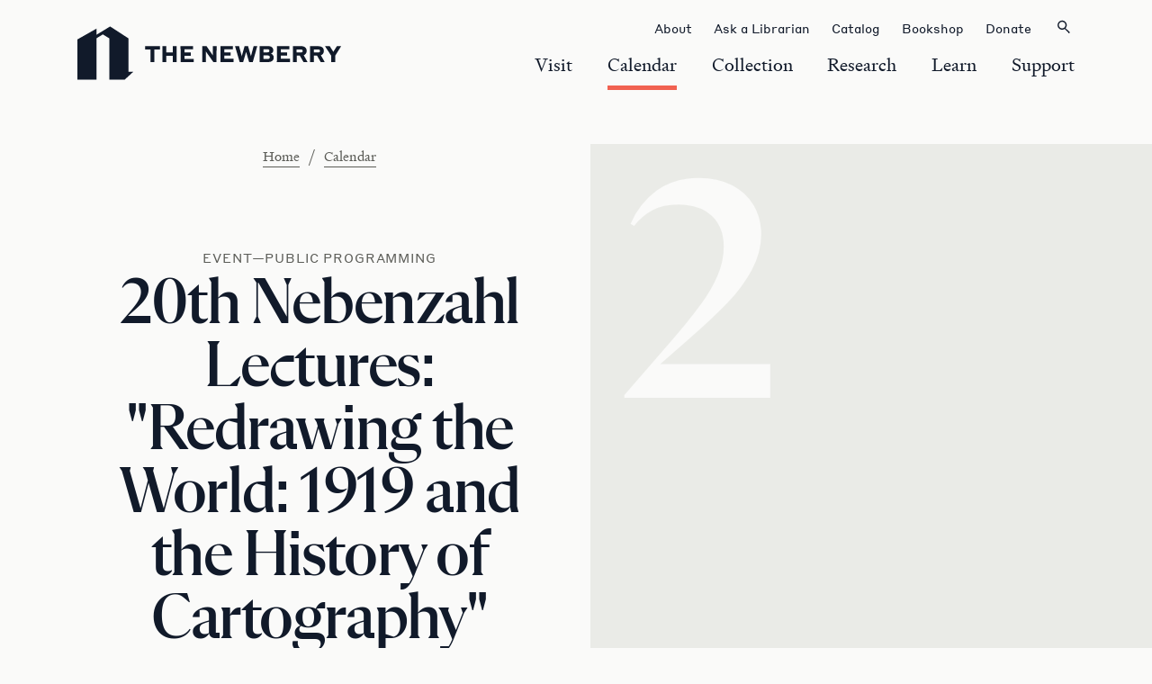

--- FILE ---
content_type: text/html; charset=UTF-8
request_url: https://www.newberry.org/calendar/20th-nebenzahl-lectures-redrawing-the-world-1919-and-the-history-of-cartography
body_size: 11515
content:


<!DOCTYPE html>
<html lang="en-US">
	<head>
<meta charset="utf-8">
<meta name="viewport" content="width=device-width, initial-scale=1">
<!-- ENV: production -->

<meta name="generator" content="Craft CMS">

<link href="https://www.newberry.org/build/styles/main.css?id=984e3de23fe020da543a20076639b37e" rel="stylesheet">

<link rel="author" href="https://www.newberry.org/humans.txt">
<link rel="icon" href="https://www.newberry.org/build/images/favicon.ico?id=d41d8cd98f00b204e9800998ecf8427e" sizes="any">
<link rel="manifest" href="/site.webmanifest">

<!-- favicon -->
<link rel="apple-touch-icon" sizes="57x57" href="/favicon/apple-icon-57x57.png">
<link rel="apple-touch-icon" sizes="60x60" href="/favicon/apple-icon-60x60.png">
<link rel="apple-touch-icon" sizes="72x72" href="/favicon/apple-icon-72x72.png">
<link rel="apple-touch-icon" sizes="76x76" href="/favicon/apple-icon-76x76.png">
<link rel="apple-touch-icon" sizes="114x114" href="/favicon/apple-icon-114x114.png">
<link rel="apple-touch-icon" sizes="120x120" href="/favicon/apple-icon-120x120.png">
<link rel="apple-touch-icon" sizes="144x144" href="/favicon/apple-icon-144x144.png">
<link rel="apple-touch-icon" sizes="152x152" href="/favicon/apple-icon-152x152.png">
<link rel="apple-touch-icon" sizes="180x180" href="/favicon/apple-icon-180x180.png">
<link rel="icon" type="image/png" sizes="192x192"  href="/favicon/android-icon-192x192.png">
<link rel="icon" type="image/png" sizes="32x32" href="/favicon/favicon-32x32.png">
<link rel="icon" type="image/png" sizes="96x96" href="/favicon/favicon-96x96.png">
<link rel="icon" type="image/png" sizes="16x16" href="/favicon/favicon-16x16.png">
<link rel="manifest" href="/favicon/manifest.json">
<meta name="msapplication-TileColor" content="#ffffff">
<meta name="msapplication-TileImage" content="/favicon/ms-icon-144x144.png">
<meta name="theme-color" content="#ffffff">


<script>
	var ajax = new XMLHttpRequest();
	ajax.open('GET', '/build/spritemap.svg', true);
	ajax.send();
	ajax.onload = function(e) {
		var div = document.createElement('div');
		div.className = 'svg-defs d-none';
		div.setAttribute('aria-hidden', 'true');
		div.innerHTML = ajax.responseText;
		document.body.insertBefore(div, document.body.childNodes[0]);
	}
</script>
<title>Newberry Library | 20th Nebenzahl Lectures: &quot;Redrawing the World:…</title>
<script>window.dataLayer = window.dataLayer || [];
function gtag(){dataLayer.push(arguments)};
gtag('js', new Date());
gtag('config', 'G-2W9031YBFM', {'send_page_view': true,'anonymize_ip': false,'link_attribution': false,'allow_display_features': false});
</script>
<script>dataLayer = [];
(function(w,d,s,l,i){w[l]=w[l]||[];w[l].push({'gtm.start':
new Date().getTime(),event:'gtm.js'});var f=d.getElementsByTagName(s)[0],
j=d.createElement(s),dl=l!='dataLayer'?'&l='+l:'';j.async=true;j.src=
'https://www.googletagmanager.com/gtm.js?id='+i+dl;f.parentNode.insertBefore(j,f);
})(window,document,'script','dataLayer','GTM-WGWKH4H');
</script>
<script>!function(f,b,e,v,n,t,s){if(f.fbq)return;n=f.fbq=function(){n.callMethod?
n.callMethod.apply(n,arguments):n.queue.push(arguments)};if(!f._fbq)f._fbq=n;
n.push=n;n.loaded=!0;n.version='2.0';n.queue=[];t=b.createElement(e);t.async=!0;
t.src=v;s=b.getElementsByTagName(e)[0];s.parentNode.insertBefore(t,s)}(window,
document,'script','https://connect.facebook.net/en_US/fbevents.js');
fbq('init', '1718021515100270');
fbq('track', 'PageView');
</script><meta name="generator" content="SEOmatic">
<meta name="referrer" content="no-referrer-when-downgrade">
<meta name="robots" content="all">
<meta content="en_US" property="og:locale">
<meta content="Newberry Library" property="og:site_name">
<meta content="website" property="og:type">
<meta content="https://www.newberry.org/calendar/20th-nebenzahl-lectures-redrawing-the-world-1919-and-the-history-of-cartography" property="og:url">
<meta content="20th Nebenzahl Lectures: &quot;Redrawing the World: 1919 and the History…" property="og:title">
<meta content="https://www.instagram.com/newberrylibrary/?hl=en" property="og:see_also">
<meta content="https://www.youtube.com/channel/UC_Xbrmk9KQz6tUyyBlvCxlg" property="og:see_also">
<meta content="https://www.linkedin.com/company/newberry-library/" property="og:see_also">
<meta content="https://www.facebook.com/NewberryLibrary" property="og:see_also">
<meta content="https://twitter.com/NewberryLibrary" property="og:see_also">
<meta name="twitter:card" content="summary_large_image">
<meta name="twitter:site" content="@NewberryLibrary">
<meta name="twitter:creator" content="@NewberryLibrary">
<meta name="twitter:title" content="20th Nebenzahl Lectures: &quot;Redrawing the World: 1919 and the History…">
<link href="https://www.newberry.org/calendar/20th-nebenzahl-lectures-redrawing-the-world-1919-and-the-history-of-cartography" rel="canonical">
<link href="https://www.newberry.org" rel="home">
<link type="text/plain" href="https://www.newberry.org/humans.txt" rel="author"></head>
	<body class=""><script async src="https://www.googletagmanager.com/gtag/js?id=G-2W9031YBFM"></script>

<noscript><iframe src="https://www.googletagmanager.com/ns.html?id=GTM-WGWKH4H"
height="0" width="0" style="display:none;visibility:hidden"></iframe></noscript>

<noscript><img height="1" width="1" style="display:none"
src="https://www.facebook.com/tr?id=1718021515100270&ev=PageView&noscript=1" /></noscript>

		<a class="skip-link button" href="#primary-content"><span>Skip to content</span></a>
		<div id="viewportMod" class="viewportMod" aria-hidden="true"></div>

		

<header class="site-navigation">
  <div class="mobile-masthead">
    <div class="container">
                <a href="/" class="site-logo site-logo--dark">
        <span>Newberry Library</span>
        <svg width="300" height="60" viewBox="0 0 300 60" fill="none" xmlns="http://www.w3.org/2000/svg" aria-hidden="true">
            <path fill-rule="evenodd" clip-rule="evenodd" d="M57.5954 51.0007H62.995L53.1461 60H35.9971V13.4341L28.6681 8.94169L21.5983 13.2613V60H0V14.6004L21.5983 2.40461V9.30166L36.861 0L57.5954 13.4629V51.0007ZM92.8873 22.2025H76.3143V25.9174H82.4194V40.1723H86.739V25.9174H92.8873V22.2025ZM99.986 33.1168H107.531V40.1723H111.851V22.2025H107.531V29.258H99.986V22.2025H95.6663V40.1723H99.986V33.1168ZM130.152 22.2601H116.17L116.213 40.1723H131.03V36.515H120.519V32.9441H127.617V29.3155H120.519V25.8022H130.152V22.2601ZM153.175 40.1723H156.689L156.732 22.2025H152.628V32.7857L145.429 22.2025H140.519V40.1723H144.709V28.1924L153.175 40.1723ZM186.624 40.1723L190.008 28.6532L193.406 40.1723H197.481L202.549 22.1737H198.46L195.422 33.5632L192.182 22.1737H188.294L185.098 33.4624L182.031 22.1737H177.509L182.765 40.1723H186.624ZM214.86 22.1449H205.242L205.227 40.0859H214.774C218.92 40.0859 221.066 38.0557 221.066 34.9455C221.096 33.9626 220.79 32.9988 220.198 32.2134C219.607 31.428 218.765 30.8679 217.812 30.6258C218.618 30.4075 219.33 29.9295 219.838 29.2658C220.345 28.6021 220.62 27.7897 220.62 26.9541C220.62 24.06 218.604 22.1449 214.86 22.1449ZM209.46 29.1572V25.615H214.154C215.436 25.615 216.257 26.2054 216.257 27.3861C216.257 28.5668 215.436 29.1572 214.154 29.1572H209.46ZM209.46 36.6446V32.6129H214.025C215.796 32.6129 216.703 33.2608 216.703 34.5999C216.703 35.939 215.796 36.6446 214.025 36.6446H209.46ZM251.851 22.1449C255.825 22.1449 258.172 23.988 258.172 27.5157V27.5733C258.237 28.6315 257.946 29.6812 257.346 30.5553C256.746 31.4294 255.871 32.0776 254.86 32.3969L259.18 40.1723H254.658L250.483 32.8577H246.955V40.1723H242.635V22.1449H251.851ZM251.779 25.9174H246.912V29.2868H251.779C252.859 29.2868 253.766 28.7396 253.766 27.6021C253.766 26.4646 252.859 25.9174 251.779 25.9174ZM274.169 32.4257L278.589 40.2011L274.068 40.1723L269.907 32.8577H266.379V40.1723H262.059V22.2313H271.231C275.206 22.2313 277.553 24.0744 277.553 27.6021C277.614 28.6696 277.313 29.7264 276.699 30.6017C276.085 31.477 275.193 32.1196 274.169 32.4257ZM271.246 25.9174H266.379V29.2868H271.246C271.489 29.3191 271.737 29.3 271.972 29.2309C272.208 29.1617 272.426 29.044 272.613 28.8853C272.8 28.7266 272.952 28.5304 273.059 28.3094C273.166 28.0883 273.225 27.8474 273.233 27.6021C273.233 26.4646 272.311 25.9174 271.246 25.9174ZM285.774 40.2011H290.31V32.9585L297.02 22.2025H292.239L288.208 28.5236L284.19 22.2025H278.82L285.774 32.8577V40.2011ZM175.062 22.2025H161.08V40.1723H175.926V36.4574H165.386V32.8865H172.484V29.258H165.386V25.7446H175.062V22.2025ZM238.647 22.2025H224.68L224.622 40.1723H239.482V36.4574H228.942V32.8865H236.141V29.258H228.942V25.7446H238.647V22.2025Z" fill="#111A2A"/>
        </svg>
    </a>


      <div class="nav-wrapper">
        <div class="container">
          <div class="nav-interior">
                        <nav class="primary-nav">
              <ul>
                                                            <li>
    <button class="nav-trigger panel-trigger" data-nav-item="visit">
      <span>Visit</span>
    </button>
  </li>

                                                                              <li>
    <button class="nav-trigger -is-current panel-trigger" data-nav-item="calendar">
      <span>Calendar</span>
    </button>
  </li>

                                                                              <li>
    <button class="nav-trigger panel-trigger" data-nav-item="collection">
      <span>Collection</span>
    </button>
  </li>

                                                                              <li>
    <button class="nav-trigger panel-trigger" data-nav-item="research">
      <span>Research</span>
    </button>
  </li>

                                                                              <li>
    <button class="nav-trigger panel-trigger" data-nav-item="learn">
      <span>Learn</span>
    </button>
  </li>

                                                                              <li>
    <button class="nav-trigger panel-trigger" data-nav-item="support">
      <span>Support</span>
    </button>
  </li>

                                                </ul>
            </nav>

                        <nav class="secondary-nav">
              <ul>
                                        <li>
    <a class="nav-trigger -small" href="https://www.newberry.org/about" >
      <span>About</span>
    </a>
  </li>

                                        <li>
    <a class="nav-trigger -small" href="https://www.newberry.org/collection/ask-a-librarian" >
      <span>Ask a Librarian</span>
    </a>
  </li>

                                        <li>
    <a class="nav-trigger -small" href="https://i-share-nby.primo.exlibrisgroup.com/discovery/search?vid=01CARLI_NBY:CARLI_NBY&amp;lang=en" target="_blank" rel="noopener">
      <span>Catalog</span>
    </a>
  </li>

                                        <li>
    <a class="nav-trigger -small" href="https://bookshop.newberry.org/?_gl=1*2cmze7*_ga*MTI1Mjk3MzMzNC4xNzMwMTM5OTQx*_ga_2W9031YBFM*MTczMTcwNzQ5Ny43LjAuMTczMTcwNzQ5Ny42MC4wLjA." target="_blank" rel="noopener">
      <span>Bookshop</span>
    </a>
  </li>

                                        <li>
    <a class="nav-trigger -small" href="https://www.newberry.org/support/make-a-gift" >
      <span>Donate</span>
    </a>
  </li>

                                
                <li>
                  <a class="nav-trigger -small" href="https://www.newberry.org/search">
                    <span>Search</span>
                  </a>
                </li>
              </ul>
            </nav>
          </div>

          <div class="nav-panels">
                                                
  <div class="nav-panel" data-nav-panel="visit">
    <div class="container">
              <button class="close-panel-trigger">
          Back
        </button>
      
              <ul class="nav-panel-items">
                                                                <li>
                <a href="https://www.newberry.org/visit">
                  Visit
                                  </a>
              </li>
                                                                            <li>
                <a href="https://www.newberry.org/collection/use-in-person/readers-card">
                  Readers Card
                                  </a>
              </li>
                                                                            <li>
                <a href="https://www.newberry.org/visit/group-and-class-visits">
                  Group &amp; Class Visits
                                  </a>
              </li>
                                                                            <li>
                <a href="https://www.newberry.org/visit/accessibility">
                  Accessibility
                                  </a>
              </li>
                                                                            <li>
                <a href="https://www.newberry.org/visit/visit-faq">
                  Visit FAQ
                                  </a>
              </li>
                              </ul>
          </div>
  </div>

                                                              
  <div class="nav-panel" data-nav-panel="calendar">
    <div class="container">
              <button class="close-panel-trigger">
          Back
        </button>
      
              <ul class="nav-panel-items">
                                                                <li>
                <a href="https://www.newberry.org/calendar">
                  Calendar
                                  </a>
              </li>
                                                                            <li>
                <a href="https://www.newberry.org/calendar/exhibitions">
                  Exhibitions
                                  </a>
              </li>
                                                                            <li>
                <a href="https://www.newberry.org/calendar/public-programs">
                  Public Programs
                                  </a>
              </li>
                              </ul>
          </div>
  </div>

                                                              
  <div class="nav-panel" data-nav-panel="collection">
    <div class="container">
              <button class="close-panel-trigger">
          Back
        </button>
      
              <ul class="nav-panel-items">
                                                                <li>
                <a href="https://www.newberry.org/collection">
                  Collection
                                  </a>
              </li>
                                                              
              <li>
                <a class="sub-nav-trigger">
                  Core Subjects
                  <span class="icon icon--expand"></span>
                </a>
                <ul class="sub-nav">
                                                                              <li>
                      <a href="https://www.newberry.org/collection/subjects/american-history-and-culture">
                        American History &amp; Culture
                                              </a>
                    </li>
                                                                              <li>
                      <a href="https://www.newberry.org/collection/subjects/american-indian-and-indigenous-studies">
                        American Indian &amp; Indigenous Studies
                                              </a>
                    </li>
                                                                              <li>
                      <a href="https://www.newberry.org/collection/subjects/chicago-and-the-midwest">
                        Chicago &amp; the Midwest
                                              </a>
                    </li>
                                                                              <li>
                      <a href="https://www.newberry.org/collection/subjects/genealogy-and-local-history">
                        Genealogy &amp; Local History
                                              </a>
                    </li>
                                                                              <li>
                      <a href="https://www.newberry.org/collection/subjects/history-of-the-book">
                        History of the Book
                                              </a>
                    </li>
                                                                              <li>
                      <a href="https://www.newberry.org/collection/subjects/maps-travel-and-exploration">
                        Maps, Travel, &amp; Exploration
                                              </a>
                    </li>
                                                                              <li>
                      <a href="https://www.newberry.org/collection/subjects/medieval-renaissance-and-early-modern-studies">
                        Medieval, Renaissance, &amp; Early Modern Studies
                                              </a>
                    </li>
                                                                              <li>
                      <a href="https://www.newberry.org/collection/subjects/modern-manuscripts-and-archives">
                        Modern Manuscripts &amp; Archives
                                              </a>
                    </li>
                                                                              <li>
                      <a href="https://www.newberry.org/collection/subjects/performing-arts">
                        Performing Arts
                                              </a>
                    </li>
                                                                              <li>
                      <a href="https://www.newberry.org/collection/subjects/postcards">
                        Postcards
                                              </a>
                    </li>
                                                                              <li>
                      <a href="https://www.newberry.org/collection/subjects/religion">
                        Religion
                                              </a>
                    </li>
                                  </ul>
              </li>
                                                                            <li>
                <a href="https://collections.newberry.org/?_gl=1*dpvl0a*_ga*MTI1Mjk3MzMzNC4xNzMwMTM5OTQx*_ga_2W9031YBFM*MTczMTcwNzQ5Ny43LjEuMTczMTcwOTAzOC42MC4wLjA." target="_blank" rel="noopener">
                  Digital Collection
                  <span class="icon icon--external"></span>                </a>
              </li>
                                                                            <li>
                <a href="https://archives.newberry.org" target="_blank" rel="noopener">
                  Modern Manuscripts &amp; Archives
                  <span class="icon icon--external"></span>                </a>
              </li>
                                                                            <li>
                <a href="https://www.newberry.org/collection/order-digital-files">
                  Order Digital Files
                                  </a>
              </li>
                                                                            <li>
                <a href="https://www.newberry.org/collection/faq">
                  Collection FAQ
                                  </a>
              </li>
                              </ul>
          </div>
  </div>

                                                              
  <div class="nav-panel" data-nav-panel="research">
    <div class="container">
              <button class="close-panel-trigger">
          Back
        </button>
      
              <ul class="nav-panel-items">
                                                                <li>
                <a href="https://www.newberry.org/research">
                  Research
                                  </a>
              </li>
                                                              
              <li>
                <a class="sub-nav-trigger">
                  Use the Library
                  <span class="icon icon--expand"></span>
                </a>
                <ul class="sub-nav">
                                                                              <li>
                      <a href="https://www.newberry.org/collection/use-in-person">
                        Use the Collection in Person
                                              </a>
                    </li>
                                                                              <li>
                      <a href="https://www.newberry.org/collection/ask-a-librarian">
                        Ask a Librarian
                                              </a>
                    </li>
                                                                              <li>
                      <a href="https://requests.newberry.org/" target="_blank" rel="noopener">
                        Login to Your Account
                        <span class="icon icon--external"></span>                      </a>
                    </li>
                                                                              <li>
                      <a href="https://www.newberry.org/collection/research-guides">
                        Research Guides
                                              </a>
                    </li>
                                                                              <li>
                      <a href="https://i-share-nby.primo.exlibrisgroup.com/discovery/search?vid=01CARLI_NBY:CARLI_NBY&amp;lang=en" target="_blank" rel="noopener">
                        Catalog
                        <span class="icon icon--external"></span>                      </a>
                    </li>
                                                                              <li>
                      <a href="https://www.newberry.org/collection/use-in-person/databases">
                        Databases
                                              </a>
                    </li>
                                  </ul>
              </li>
                                                              
              <li>
                <a class="sub-nav-trigger">
                  Research Centers
                  <span class="icon icon--expand"></span>
                </a>
                <ul class="sub-nav">
                                                                              <li>
                      <a href="https://www.newberry.org/research/research-centers/renaissance-studies">
                        Center for Renaissance Studies
                                              </a>
                    </li>
                                                                              <li>
                      <a href="https://www.newberry.org/research/research-centers/mcnickle-center">
                        D’Arcy McNickle Center for American Indian &amp; Indigenous Studies
                                              </a>
                    </li>
                                                                              <li>
                      <a href="https://www.newberry.org/research/research-centers/smith-center">
                        Hermon Dunlap Smith Center for the History of Cartography
                                              </a>
                    </li>
                                  </ul>
              </li>
                                                                            <li>
                <a href="https://www.newberry.org/research/fellowships">
                  Fellowships
                                  </a>
              </li>
                                                                            <li>
                <a href="https://www.newberry.org/research/artists-in-residence">
                  Artists in Residence
                                  </a>
              </li>
                                                                            <li>
                <a href="https://www.newberry.org/research/scholars-in-residence">
                  Scholars in Residence
                                  </a>
              </li>
                                                                            <li>
                <a href="https://www.newberry.org/research/scholarly-seminars">
                  Scholarly Seminars
                                  </a>
              </li>
                              </ul>
          </div>
  </div>

                                                              
  <div class="nav-panel" data-nav-panel="learn">
    <div class="container">
              <button class="close-panel-trigger">
          Back
        </button>
      
              <ul class="nav-panel-items">
                                                                <li>
                <a href="https://www.newberry.org/learn">
                  Learn
                                  </a>
              </li>
                                                                            <li>
                <a href="https://www.newberry.org/learn/adult-education-classes">
                  Adult Education Classes
                                  </a>
              </li>
                                                                            <li>
                <a href="https://www.newberry.org/learn/teacher-programs">
                  Teacher Programs
                                  </a>
              </li>
                                                                            <li>
                <a href="https://www.newberry.org/learn/undergraduate-learning">
                  Undergraduate Learning
                                  </a>
              </li>
                                                                            <li>
                <a href="https://www.newberry.org/calendar/the-pattis-family-foundation-chicago-book-award">
                  The Pattis Family Foundation Chicago Book Award
                                  </a>
              </li>
                              </ul>
          </div>
  </div>

                                                              
  <div class="nav-panel" data-nav-panel="support">
    <div class="container">
              <button class="close-panel-trigger">
          Back
        </button>
      
              <ul class="nav-panel-items">
                                                                <li>
                <a href="https://www.newberry.org/support">
                  Support
                                  </a>
              </li>
                                                                            <li>
                <a href="https://www.newberry.org/support/make-a-gift">
                  Make a Gift
                                  </a>
              </li>
                                                                            <li>
                <a href="https://www.newberry.org/support/giving-societies">
                  Giving Societies
                                  </a>
              </li>
                                                                            <li>
                <a href="https://www.newberry.org/support/volunteer">
                  Volunteer
                                  </a>
              </li>
                                                                            <li>
                <a href="https://www.newberry.org/support/donate-books">
                  Donate Books &amp; Materials
                                  </a>
              </li>
                                                                            <li>
                <a href="https://www.newberry.org/support/donor-digest">
                  Donor Digest
                                  </a>
              </li>
                              </ul>
          </div>
  </div>

                                    </div>
        </div>
      </div>

                <button type="button" class="button button--fries">
        <span>Toggle mobile menu</span>
    </button>

    </div>
  </div>

  <div class="desktop-masthead">
    <div class="container">
                <a href="/" class="site-logo site-logo--dark">
        <span>Newberry Library</span>
        <svg width="300" height="60" viewBox="0 0 300 60" fill="none" xmlns="http://www.w3.org/2000/svg" aria-hidden="true">
            <path fill-rule="evenodd" clip-rule="evenodd" d="M57.5954 51.0007H62.995L53.1461 60H35.9971V13.4341L28.6681 8.94169L21.5983 13.2613V60H0V14.6004L21.5983 2.40461V9.30166L36.861 0L57.5954 13.4629V51.0007ZM92.8873 22.2025H76.3143V25.9174H82.4194V40.1723H86.739V25.9174H92.8873V22.2025ZM99.986 33.1168H107.531V40.1723H111.851V22.2025H107.531V29.258H99.986V22.2025H95.6663V40.1723H99.986V33.1168ZM130.152 22.2601H116.17L116.213 40.1723H131.03V36.515H120.519V32.9441H127.617V29.3155H120.519V25.8022H130.152V22.2601ZM153.175 40.1723H156.689L156.732 22.2025H152.628V32.7857L145.429 22.2025H140.519V40.1723H144.709V28.1924L153.175 40.1723ZM186.624 40.1723L190.008 28.6532L193.406 40.1723H197.481L202.549 22.1737H198.46L195.422 33.5632L192.182 22.1737H188.294L185.098 33.4624L182.031 22.1737H177.509L182.765 40.1723H186.624ZM214.86 22.1449H205.242L205.227 40.0859H214.774C218.92 40.0859 221.066 38.0557 221.066 34.9455C221.096 33.9626 220.79 32.9988 220.198 32.2134C219.607 31.428 218.765 30.8679 217.812 30.6258C218.618 30.4075 219.33 29.9295 219.838 29.2658C220.345 28.6021 220.62 27.7897 220.62 26.9541C220.62 24.06 218.604 22.1449 214.86 22.1449ZM209.46 29.1572V25.615H214.154C215.436 25.615 216.257 26.2054 216.257 27.3861C216.257 28.5668 215.436 29.1572 214.154 29.1572H209.46ZM209.46 36.6446V32.6129H214.025C215.796 32.6129 216.703 33.2608 216.703 34.5999C216.703 35.939 215.796 36.6446 214.025 36.6446H209.46ZM251.851 22.1449C255.825 22.1449 258.172 23.988 258.172 27.5157V27.5733C258.237 28.6315 257.946 29.6812 257.346 30.5553C256.746 31.4294 255.871 32.0776 254.86 32.3969L259.18 40.1723H254.658L250.483 32.8577H246.955V40.1723H242.635V22.1449H251.851ZM251.779 25.9174H246.912V29.2868H251.779C252.859 29.2868 253.766 28.7396 253.766 27.6021C253.766 26.4646 252.859 25.9174 251.779 25.9174ZM274.169 32.4257L278.589 40.2011L274.068 40.1723L269.907 32.8577H266.379V40.1723H262.059V22.2313H271.231C275.206 22.2313 277.553 24.0744 277.553 27.6021C277.614 28.6696 277.313 29.7264 276.699 30.6017C276.085 31.477 275.193 32.1196 274.169 32.4257ZM271.246 25.9174H266.379V29.2868H271.246C271.489 29.3191 271.737 29.3 271.972 29.2309C272.208 29.1617 272.426 29.044 272.613 28.8853C272.8 28.7266 272.952 28.5304 273.059 28.3094C273.166 28.0883 273.225 27.8474 273.233 27.6021C273.233 26.4646 272.311 25.9174 271.246 25.9174ZM285.774 40.2011H290.31V32.9585L297.02 22.2025H292.239L288.208 28.5236L284.19 22.2025H278.82L285.774 32.8577V40.2011ZM175.062 22.2025H161.08V40.1723H175.926V36.4574H165.386V32.8865H172.484V29.258H165.386V25.7446H175.062V22.2025ZM238.647 22.2025H224.68L224.622 40.1723H239.482V36.4574H228.942V32.8865H236.141V29.258H228.942V25.7446H238.647V22.2025Z" fill="#111A2A"/>
        </svg>
    </a>


      <div class="nav-wrapper">
                <nav class="primary-nav">
          <ul>
                                                <li>
    <button class="nav-trigger desktop-panel-trigger" data-desktop-nav-item="visit">
      <span>Visit</span>
    </button>
  </li>

                                                              <li>
    <button class="nav-trigger -is-current desktop-panel-trigger" data-desktop-nav-item="calendar">
      <span>Calendar</span>
    </button>
  </li>

                                                              <li>
    <button class="nav-trigger desktop-panel-trigger" data-desktop-nav-item="collection">
      <span>Collection</span>
    </button>
  </li>

                                                              <li>
    <button class="nav-trigger desktop-panel-trigger" data-desktop-nav-item="research">
      <span>Research</span>
    </button>
  </li>

                                                              <li>
    <button class="nav-trigger desktop-panel-trigger" data-desktop-nav-item="learn">
      <span>Learn</span>
    </button>
  </li>

                                                              <li>
    <button class="nav-trigger desktop-panel-trigger" data-desktop-nav-item="support">
      <span>Support</span>
    </button>
  </li>

                                    </ul>
        </nav>

                <nav class="secondary-nav">
          <ul>
                                <li>
    <a class="nav-trigger -small" href="https://www.newberry.org/about" >
      <span>About</span>
    </a>
  </li>

                                <li>
    <a class="nav-trigger -small" href="https://www.newberry.org/collection/ask-a-librarian" >
      <span>Ask a Librarian</span>
    </a>
  </li>

                                <li>
    <a class="nav-trigger -small" href="https://i-share-nby.primo.exlibrisgroup.com/discovery/search?vid=01CARLI_NBY:CARLI_NBY&amp;lang=en" target="_blank" rel="noopener">
      <span>Catalog</span>
    </a>
  </li>

                                <li>
    <a class="nav-trigger -small" href="https://bookshop.newberry.org/?_gl=1*2cmze7*_ga*MTI1Mjk3MzMzNC4xNzMwMTM5OTQx*_ga_2W9031YBFM*MTczMTcwNzQ5Ny43LjAuMTczMTcwNzQ5Ny42MC4wLjA." target="_blank" rel="noopener">
      <span>Bookshop</span>
    </a>
  </li>

                                <li>
    <a class="nav-trigger -small" href="https://www.newberry.org/support/make-a-gift" >
      <span>Donate</span>
    </a>
  </li>

            
            <li>
              <button type="button" class="button button--search nav-trigger desktop-panel-trigger" data-desktop-nav-item="search">
                <span>Search</span>
                <svg class="icon icon--search" version="1.1" xmlns="http://www.w3.org/2000/svg" xmlns:xlink="http://www.w3.org/1999/xlink" x="0px" y="0px" viewBox="0 0 26 26" style="enable-background: new 0 0 26 26;" xml:space="preserve">
<style type="text/css">
	.st0{fill-rule:evenodd;clip-rule:evenodd;fill:#111A2A;}
</style>
<path class="st0" d="M15,10.7c0,2.2-1.8,4-4,4s-4-1.8-4-4s1.8-4,4-4S15,8.5,15,10.7z M14.2,15.3c-0.9,0.6-2,1-3.2,1
	c-3,0-5.5-2.5-5.5-5.5S8,5.2,11,5.2s5.5,2.5,5.5,5.5c0,1.4-0.5,2.7-1.4,3.7l5.4,5.1l-1.2,1.2L14.2,15.3z"/>
</svg>

              </button>
            </li>
          </ul>
        </nav>

        <div class="desktop-nav-panels">
          <div class="desktop-nav-panels-background">
            <div class="container">
              <div></div>
            </div>
          </div>

                                          
  <div class="desktop-nav-panel" data-desktop-nav-panel="visit">
    <div class="container">
      
              <div class="nav-panel-items">
              <ul>
                                                                <li>
                <a href="https://www.newberry.org/visit">
                  Visit
                                  </a>
              </li>
                                                                            <li>
                <a href="https://www.newberry.org/collection/use-in-person/readers-card">
                  Readers Card
                                  </a>
              </li>
                                                                            <li>
                <a href="https://www.newberry.org/visit/group-and-class-visits">
                  Group &amp; Class Visits
                                  </a>
              </li>
                                                                            <li>
                <a href="https://www.newberry.org/visit/accessibility">
                  Accessibility
                                  </a>
              </li>
                                                                            <li>
                <a href="https://www.newberry.org/visit/visit-faq">
                  Visit FAQ
                                  </a>
              </li>
                              </ul>
              </div>
          </div>
  </div>

                                                      
  <div class="desktop-nav-panel" data-desktop-nav-panel="calendar">
    <div class="container">
      
              <div class="nav-panel-items">
              <ul>
                                                                <li>
                <a href="https://www.newberry.org/calendar">
                  Calendar
                                  </a>
              </li>
                                                                            <li>
                <a href="https://www.newberry.org/calendar/exhibitions">
                  Exhibitions
                                  </a>
              </li>
                                                                            <li>
                <a href="https://www.newberry.org/calendar/public-programs">
                  Public Programs
                                  </a>
              </li>
                              </ul>
              </div>
          </div>
  </div>

                                                      
  <div class="desktop-nav-panel" data-desktop-nav-panel="collection">
    <div class="container">
      
              <div class="nav-panel-items">
              <ul>
                                                                <li>
                <a href="https://www.newberry.org/collection">
                  Collection
                                  </a>
              </li>
                                                              
              <li>
                <a class="desktop-sub-nav-trigger">
                  Core Subjects
                  <span class="icon icon--expand"></span>
                </a>
                <ul class="desktop-sub-nav">
                                                                              <li>
                      <a href="https://www.newberry.org/collection/subjects/american-history-and-culture">
                        American History &amp; Culture
                                              </a>
                    </li>
                                                                              <li>
                      <a href="https://www.newberry.org/collection/subjects/american-indian-and-indigenous-studies">
                        American Indian &amp; Indigenous Studies
                                              </a>
                    </li>
                                                                              <li>
                      <a href="https://www.newberry.org/collection/subjects/chicago-and-the-midwest">
                        Chicago &amp; the Midwest
                                              </a>
                    </li>
                                                                              <li>
                      <a href="https://www.newberry.org/collection/subjects/genealogy-and-local-history">
                        Genealogy &amp; Local History
                                              </a>
                    </li>
                                                                              <li>
                      <a href="https://www.newberry.org/collection/subjects/history-of-the-book">
                        History of the Book
                                              </a>
                    </li>
                                                                              <li>
                      <a href="https://www.newberry.org/collection/subjects/maps-travel-and-exploration">
                        Maps, Travel, &amp; Exploration
                                              </a>
                    </li>
                                                                              <li>
                      <a href="https://www.newberry.org/collection/subjects/medieval-renaissance-and-early-modern-studies">
                        Medieval, Renaissance, &amp; Early Modern Studies
                                              </a>
                    </li>
                                                                              <li>
                      <a href="https://www.newberry.org/collection/subjects/modern-manuscripts-and-archives">
                        Modern Manuscripts &amp; Archives
                                              </a>
                    </li>
                                                                              <li>
                      <a href="https://www.newberry.org/collection/subjects/performing-arts">
                        Performing Arts
                                              </a>
                    </li>
                                                                              <li>
                      <a href="https://www.newberry.org/collection/subjects/postcards">
                        Postcards
                                              </a>
                    </li>
                                                                              <li>
                      <a href="https://www.newberry.org/collection/subjects/religion">
                        Religion
                                              </a>
                    </li>
                                  </ul>
              </li>
                                                                            <li>
                <a href="https://collections.newberry.org/?_gl=1*dpvl0a*_ga*MTI1Mjk3MzMzNC4xNzMwMTM5OTQx*_ga_2W9031YBFM*MTczMTcwNzQ5Ny43LjEuMTczMTcwOTAzOC42MC4wLjA." target="_blank" rel="noopener">
                  Digital Collection
                  <span class="icon icon--external"></span>                </a>
              </li>
                                                                            <li>
                <a href="https://archives.newberry.org" target="_blank" rel="noopener">
                  Modern Manuscripts &amp; Archives
                  <span class="icon icon--external"></span>                </a>
              </li>
                                                                            <li>
                <a href="https://www.newberry.org/collection/order-digital-files">
                  Order Digital Files
                                  </a>
              </li>
                                                                            <li>
                <a href="https://www.newberry.org/collection/faq">
                  Collection FAQ
                                  </a>
              </li>
                              </ul>
              </div>
          </div>
  </div>

                                                      
  <div class="desktop-nav-panel" data-desktop-nav-panel="research">
    <div class="container">
      
              <div class="nav-panel-items">
              <ul>
                                                                <li>
                <a href="https://www.newberry.org/research">
                  Research
                                  </a>
              </li>
                                                              
              <li>
                <a class="desktop-sub-nav-trigger">
                  Use the Library
                  <span class="icon icon--expand"></span>
                </a>
                <ul class="desktop-sub-nav">
                                                                              <li>
                      <a href="https://www.newberry.org/collection/use-in-person">
                        Use the Collection in Person
                                              </a>
                    </li>
                                                                              <li>
                      <a href="https://www.newberry.org/collection/ask-a-librarian">
                        Ask a Librarian
                                              </a>
                    </li>
                                                                              <li>
                      <a href="https://requests.newberry.org/" target="_blank" rel="noopener">
                        Login to Your Account
                        <span class="icon icon--external"></span>                      </a>
                    </li>
                                                                              <li>
                      <a href="https://www.newberry.org/collection/research-guides">
                        Research Guides
                                              </a>
                    </li>
                                                                              <li>
                      <a href="https://i-share-nby.primo.exlibrisgroup.com/discovery/search?vid=01CARLI_NBY:CARLI_NBY&amp;lang=en" target="_blank" rel="noopener">
                        Catalog
                        <span class="icon icon--external"></span>                      </a>
                    </li>
                                                                              <li>
                      <a href="https://www.newberry.org/collection/use-in-person/databases">
                        Databases
                                              </a>
                    </li>
                                  </ul>
              </li>
                                                              
              <li>
                <a class="desktop-sub-nav-trigger">
                  Research Centers
                  <span class="icon icon--expand"></span>
                </a>
                <ul class="desktop-sub-nav">
                                                                              <li>
                      <a href="https://www.newberry.org/research/research-centers/renaissance-studies">
                        Center for Renaissance Studies
                                              </a>
                    </li>
                                                                              <li>
                      <a href="https://www.newberry.org/research/research-centers/mcnickle-center">
                        D’Arcy McNickle Center for American Indian &amp; Indigenous Studies
                                              </a>
                    </li>
                                                                              <li>
                      <a href="https://www.newberry.org/research/research-centers/smith-center">
                        Hermon Dunlap Smith Center for the History of Cartography
                                              </a>
                    </li>
                                  </ul>
              </li>
                                                                            <li>
                <a href="https://www.newberry.org/research/fellowships">
                  Fellowships
                                  </a>
              </li>
                                                                            <li>
                <a href="https://www.newberry.org/research/artists-in-residence">
                  Artists in Residence
                                  </a>
              </li>
                                                                            <li>
                <a href="https://www.newberry.org/research/scholars-in-residence">
                  Scholars in Residence
                                  </a>
              </li>
                                                                            <li>
                <a href="https://www.newberry.org/research/scholarly-seminars">
                  Scholarly Seminars
                                  </a>
              </li>
                              </ul>
              </div>
          </div>
  </div>

                                                      
  <div class="desktop-nav-panel" data-desktop-nav-panel="learn">
    <div class="container">
      
              <div class="nav-panel-items">
              <ul>
                                                                <li>
                <a href="https://www.newberry.org/learn">
                  Learn
                                  </a>
              </li>
                                                                            <li>
                <a href="https://www.newberry.org/learn/adult-education-classes">
                  Adult Education Classes
                                  </a>
              </li>
                                                                            <li>
                <a href="https://www.newberry.org/learn/teacher-programs">
                  Teacher Programs
                                  </a>
              </li>
                                                                            <li>
                <a href="https://www.newberry.org/learn/undergraduate-learning">
                  Undergraduate Learning
                                  </a>
              </li>
                                                                            <li>
                <a href="https://www.newberry.org/calendar/the-pattis-family-foundation-chicago-book-award">
                  The Pattis Family Foundation Chicago Book Award
                                  </a>
              </li>
                              </ul>
              </div>
          </div>
  </div>

                                                      
  <div class="desktop-nav-panel" data-desktop-nav-panel="support">
    <div class="container">
      
              <div class="nav-panel-items">
              <ul>
                                                                <li>
                <a href="https://www.newberry.org/support">
                  Support
                                  </a>
              </li>
                                                                            <li>
                <a href="https://www.newberry.org/support/make-a-gift">
                  Make a Gift
                                  </a>
              </li>
                                                                            <li>
                <a href="https://www.newberry.org/support/giving-societies">
                  Giving Societies
                                  </a>
              </li>
                                                                            <li>
                <a href="https://www.newberry.org/support/volunteer">
                  Volunteer
                                  </a>
              </li>
                                                                            <li>
                <a href="https://www.newberry.org/support/donate-books">
                  Donate Books &amp; Materials
                                  </a>
              </li>
                                                                            <li>
                <a href="https://www.newberry.org/support/donor-digest">
                  Donor Digest
                                  </a>
              </li>
                              </ul>
              </div>
          </div>
  </div>

                      
          <div class="desktop-nav-panel" data-desktop-nav-panel="search">
            <div class="container">
              <div class="nav-panel-items">
                                                  
  <form id="searchForm" onSubmit="return searchFormSubmit();" method="post" class="search-form">
    <div class="container">
            
      <div class="row">
        <div class="col">
          <div class="search-form-elements">
            <div>
              <div class="form-element" data-type="search">
                <label for="searchFormSearchTerm" class="search-label">Search</label>
                <input id="searchFormSearchTerm" type="text" name="q" aria-label="Search" placeholder="Search..." class="search-input" style="max-width:100%;" />
              </div>
              <button type="submit" value="submit" class="submit-bttn" aria-label="Search"></button>
            </div>
            
            <div class="search-form-elements__controls">
              <div class="input-bank">
                <h5>Show Results for:</h5>
                
                <div class="form-element" data-type="radio">
                  <label>
                    Website
                    <input type="radio" name="search-criteria" value="website" checked="checked" />
                    <span class="circle"></span>
                  </label>
                </div>
                            
                <div class="form-element" data-type="radio">
                  <label>
                    Library Catalog
                    <input type="radio" name="search-criteria" value="catalog" />
                    <span class="circle"></span>
                  </label>
                </div>
              </div>
                
                  <a href="https://i-share-nby.primo.exlibrisgroup.com/discovery/search?vid=01CARLI_NBY:CARLI_NBY&amp;lang=en" class="link link--secondary" target="_blank">
        <span>Go to catalog</span>
            </a>

            </div>
          </div>
        </div>
      </div>
    </div>
  </form>
  
  
              </div>
            </div>
          </div>
        </div>
      </div>
    </div>
  </div>

</header>





		<main class="primary-content" id="primary-content">
			<article class="article">
		
	    						
    										
  


			
        
    <section class="herospace herospace--article-page">
        <div class="container">
            <div class="row">
                <div class="col-12 col-lg-6">
                    <div class="center-content">
                                                              <div class="breadcrumbs">
                            <a href="/">Home</a>
                                    <span>/</span>
                                            <a href="/calendar">Calendar</a>
                                    </div>
    
                                                
                                                        <p class="tag-label">Event&#8212;Public Programming</p>
  
                                                
                        <h1>20th Nebenzahl Lectures: &quot;Redrawing the World: 1919 and the History of Cartography&quot;</h1>
                                                
                                                
                        <div class="meta-data">
                                                                                                                                    <p>Nov 07, 2019</p>
                                                                                                                                    <p>The Newberry Library, Ruggles Hall</p>
                                                                                                                                </div>
                        
                                            </div>
                </div>

                <div class="col-12 col-lg-6">
                    <div class="feature-image">
                                                <figure class="dropcap" role="presentation">
                            <span>
                                2
                            </span>
                        </figure>
                                                                    </div>
                </div>
            </div>
        </div>
    </section>

		
				<!-- event.drupalBody -->
		<div class="article__body">
			<div class="container">
								
				<section class="text-block">
					<div class="container">
						<div class="row justify-content-center">
							<div class="col-12 col-md-10 col-lg-8 col-xxl-6">
								<p>1919 was a year of heightened map production around the world. ‎Among the many maps produced immediately after the First World War were new maps drawn to preserve the peace. These maps reflect the instability and the experimentation of a world attempting to solve the problems that had led to four years of devastating war. Some cartographers worked to preserve a lasting peace with their maps, while others redrew national boundaries, seeking what some maps had taught them was rightfully theirs. While much of this cartographic work took place at the peace negotiations in Paris in 1919, its global legacy reverberates today, a century later.</p>

<p>The Newberry Library’s Hermon Dunlap Smith Center for the History of Cartography invites you to its exploration of this topic on November 7-9, 2019. The 20th Nebenzahl Lectures are being organized by Dr. Peter Nekola (Luther College). He has invited eight other scholars from around the world to discuss the ramifications of 1919 for the history of cartography in the twentieth century and the early twenty-first.</p>

<p>Please note that blocks of hotel rooms have not been reserved for out-of-town guests. A list of recommended hotels near the library may be found at: https://www.newberry.org/accommodations-and-dining.</p>

<p>Preliminary Schedule:</p>

<h2><strong>Thursday, November 7</strong></h2>

<p>7:30pm - Opening remarks</p>

<p><strong>7:45pm - Mirela Altic, University of Zagreb</strong></p>

<p><em>Drafting the State of the South Slavs: New Cartography for a New Order</em></p>

<h2><strong>Friday, November 8</strong></h2>

<p><strong>9 am- Steven Seegel, University of Northern Colorado</strong></p>

<p><em>Skins, Lines, Borders: Geographic Expertise and the Mapping of Eastern Europe in 1919</em></p>

<p><strong>10:15am - Jason Hansen, Furman University</strong></p>

<p><em>Cartographies of Victimhood: Envisioning the Nation after the Paris Peace Treaties of 1919-1920</em></p>

<p><strong>11:30am - Daniel Foliard, University of Paris, Nanterre</strong></p>

<p><em>“More than one Palestine”: Nationalist Cartographies, the Middle East and the 1919 Peace Negotiations in Paris</em></p>

<p><strong>2:30pm - Penny Sinanoglou, Wake Forest University</strong></p>

<p><em>Lines of Control, Lines of Contestation: Cartography and British Imperial Politics in the Middle East Mandates, 1919-1948</em></p>

<p><strong>3:45pm - Lindsay Frederick Braun, University of Oregon</strong></p>

<p><em>Mapping a New African Empire: Britain and Tanganyika Between the Wars</em></p>

<h2><strong>Saturday, November 9</strong></h2>

<p><strong>9 am- Peter Nekola, Luther Colleg</strong>e</p>

<p><em>Science and Reasoning in the Delegation Maps of 1919: Humans’ Last and Greatest Attempts to Naturalize Borders, Nations, and Territories</em></p>

<p><strong>10:15am- Hon Tze-ki, City University of Hong Kong</strong></p>

<p><em>From Connectivity to Geobody: The 1919 Moment and China’s Role in the World</em></p>

<p><strong>11:30am- William Rankin, Yale University</strong></p>

<p><em>Mapping, Science, and War</em></p>

<p><strong>On Thursday, November 7, registrants will also have the opportunity to enjoy a day trip to the American Geographical Society Collection at the University of Wisconsin-Milwaukee. Seats will be filled on a first-come first-served basis. There will be a fee for participation in this tour to cover the cost of transportation and lunch.</strong></p>
							</div>
						</div>
					</div>
				</section>
			</div>
		</div>
	
		


		</article>
		</main>

		

<footer class="site-footer" id="site-footer">
    <div class="container">
        <div class="row justify-content-lg-between">
            <div class="col-8 col-lg-2">
                    <a href="/" class="site-logo site-logo--light">
        <span>Newberry Library</span>
        <svg width="300" height="60" viewBox="0 0 300 60" fill="none" xmlns="http://www.w3.org/2000/svg" aria-hidden="true">
            <path fill-rule="evenodd" clip-rule="evenodd" d="M57.5954 51.0007H62.995L53.1461 60H35.9971V13.4341L28.6681 8.94169L21.5983 13.2613V60H0V14.6004L21.5983 2.40461V9.30166L36.861 0L57.5954 13.4629V51.0007ZM92.8873 22.2025H76.3143V25.9174H82.4194V40.1723H86.739V25.9174H92.8873V22.2025ZM99.986 33.1168H107.531V40.1723H111.851V22.2025H107.531V29.258H99.986V22.2025H95.6663V40.1723H99.986V33.1168ZM130.152 22.2601H116.17L116.213 40.1723H131.03V36.515H120.519V32.9441H127.617V29.3155H120.519V25.8022H130.152V22.2601ZM153.175 40.1723H156.689L156.732 22.2025H152.628V32.7857L145.429 22.2025H140.519V40.1723H144.709V28.1924L153.175 40.1723ZM186.624 40.1723L190.008 28.6532L193.406 40.1723H197.481L202.549 22.1737H198.46L195.422 33.5632L192.182 22.1737H188.294L185.098 33.4624L182.031 22.1737H177.509L182.765 40.1723H186.624ZM214.86 22.1449H205.242L205.227 40.0859H214.774C218.92 40.0859 221.066 38.0557 221.066 34.9455C221.096 33.9626 220.79 32.9988 220.198 32.2134C219.607 31.428 218.765 30.8679 217.812 30.6258C218.618 30.4075 219.33 29.9295 219.838 29.2658C220.345 28.6021 220.62 27.7897 220.62 26.9541C220.62 24.06 218.604 22.1449 214.86 22.1449ZM209.46 29.1572V25.615H214.154C215.436 25.615 216.257 26.2054 216.257 27.3861C216.257 28.5668 215.436 29.1572 214.154 29.1572H209.46ZM209.46 36.6446V32.6129H214.025C215.796 32.6129 216.703 33.2608 216.703 34.5999C216.703 35.939 215.796 36.6446 214.025 36.6446H209.46ZM251.851 22.1449C255.825 22.1449 258.172 23.988 258.172 27.5157V27.5733C258.237 28.6315 257.946 29.6812 257.346 30.5553C256.746 31.4294 255.871 32.0776 254.86 32.3969L259.18 40.1723H254.658L250.483 32.8577H246.955V40.1723H242.635V22.1449H251.851ZM251.779 25.9174H246.912V29.2868H251.779C252.859 29.2868 253.766 28.7396 253.766 27.6021C253.766 26.4646 252.859 25.9174 251.779 25.9174ZM274.169 32.4257L278.589 40.2011L274.068 40.1723L269.907 32.8577H266.379V40.1723H262.059V22.2313H271.231C275.206 22.2313 277.553 24.0744 277.553 27.6021C277.614 28.6696 277.313 29.7264 276.699 30.6017C276.085 31.477 275.193 32.1196 274.169 32.4257ZM271.246 25.9174H266.379V29.2868H271.246C271.489 29.3191 271.737 29.3 271.972 29.2309C272.208 29.1617 272.426 29.044 272.613 28.8853C272.8 28.7266 272.952 28.5304 273.059 28.3094C273.166 28.0883 273.225 27.8474 273.233 27.6021C273.233 26.4646 272.311 25.9174 271.246 25.9174ZM285.774 40.2011H290.31V32.9585L297.02 22.2025H292.239L288.208 28.5236L284.19 22.2025H278.82L285.774 32.8577V40.2011ZM175.062 22.2025H161.08V40.1723H175.926V36.4574H165.386V32.8865H172.484V29.258H165.386V25.7446H175.062V22.2025ZM238.647 22.2025H224.68L224.622 40.1723H239.482V36.4574H228.942V32.8865H236.141V29.258H228.942V25.7446H238.647V22.2025Z" fill="#111A2A"/>
        </svg>
    </a>

            </div>
            <div class="col-12 col-lg-9">
                <div class="row row--footer-links">
                                            <div class="col-12 col-md-4">
                            <div class="footer-links footer-links-column">
                                                                    <a  href="https://www.newberry.org/about">About</a>
                                                                    <a  href="https://www.newberry.org/visit/accessibility">Accessibility</a>
                                                                    <a  href="https://www.newberry.org/about/source-material">Blog</a>
                                                                    <a  href="https://www.newberry.org/careers">Careers</a>
                                                                    <a  href="https://www.newberry.org/visit">Hours &amp; Location</a>
                                                            </div>
                        </div>
                                            <div class="col-12 col-md-4">
                            <div class="footer-links footer-links-column">
                                                                    <a  href="https://www.newberry.org/land-acknowledgment">Land Acknowledgment</a>
                                                                    <a  href="https://www.newberry.org/about/magazine">The Newberry Magazine</a>
                                                                    <a  href="https://www.newberry.org/about/news-and-announcements">News &amp; Announcements</a>
                                                                    <a  href="https://www.newberry.org/about/staff-directory">Staff Directory</a>
                                                                    <a  href="https://www.newberry.org/venue-rentals">Venue Rentals</a>
                                                            </div>
                        </div>
                                    </div>
            </div>
        </div>

        <div class="row justify-content-lg-end">
            <div class="col-12 col-lg-9">
                <div class="footer--mailing-list">
                    <div class="row align-items-center">
                        <div class="col-12 col-md-4">
                            <h3>Sign Up for Our Mailing List</h3>
                        </div>
                        <div class="col-12 col-md-8">
                            <div id="mc_embed_signup">
  <form action="https://newberry.us20.list-manage.com/subscribe/post?u=1a13dcc4af86a0272353d2c37&amp;id=15d940ca38&amp;f_id=0004dfe1f0" method="post" id="mc-embedded-subscribe-form" name="mc-embedded-subscribe-form" class="validate" target="_self">
    <div id="mc_embed_signup_scroll">
      <div class="mc-field-group form-element" data-type="text" data-state="">
	      <label for="mce-EMAIL">Email Address</label>
	      <input type="email" value="" name="EMAIL" class="required email" id="mce-EMAIL" required>
	      <span id="mce-EMAIL-HELPERTEXT" class="helper_text"></span>
      </div>
	    
      <div id="mce-responses" class="clear">
		    <div class="response" id="mce-error-response" style="display:none"></div>
		    <div class="response" id="mce-success-response" style="display:none"></div>
	    </div>
      
      <!-- real people should not fill this in and expect good things - do not remove this or risk form bot signups-->
      <div style="position: absolute; left: -5000px;" aria-hidden="true"><input type="text" name="b_1a13dcc4af86a0272353d2c37_15d940ca38" tabindex="-1" value=""></div>
      <div class="clear">
        <button class="button button--secondary" name="subscribe" id="mc-embedded-subscribe">
          <span>
            Submit
            <svg class="icon" version="1.1" xmlns="http://www.w3.org/2000/svg" xmlns:xlink="http://www.w3.org/1999/xlink" x="0px" y="0px" viewBox="0 0 26 26" style="enable-background: new 0 0 26 26;" xml:space="preserve">
<style type="text/css">
	.st0{fill:#111A2A;}
</style>
<path class="st0" d="M17.1,8.5h-0.5l1.9,4.2l-15-0.4v1.4l15-0.3l-1.9,4.1h0.5l5.4-4.5L17.1,8.5z"/>
</svg>

          </span>
        </button>
      </div>
    </div>
  </form>
</div>                        </div>
                    </div>
                </div>
            </div>
        </div>

        <div class="row justify-content-lg-end footer-contact">
            <div class="col-12 col-md-4 col-lg-3">
                <h3>Follow us On Social</h3>
                <div class="footer-social">
                    <a href="http://www.facebook.com/NewberryLibrary" class="facebook" target="_blank" rel="noopener">
                        <span>Facebook</span>
                    </a>
                    <a href="http://instagram.com/newberrylibrary" class="instagram" target="_blank" rel="noopener">
                        <span>Instagram</span>
                    </a>
                    <a href="http://twitter.com/intent/follow?source=followbutton&variant=1.0&screen_name=newberrylibrary" class="twitter" target="_blank" rel="noopener">
                        <span>Twitter</span>
                    </a>
                    <a href="http://www.youtube.com/user/thenewberrylibrary?sub_confirmation=1" class="youtube" target="_blank" rel="noopener">
                        <span>YouTube</span>
                    </a>
                    <a href="https://www.linkedin.com/company/newberry-library" class="linkedin" target="_blank" rel="noopener">
                        <span>LinkedIn</span>
                    </a>
                </div>
            </div>
            <div class="col-12 col-md-4 col-lg-3">
                <h3>Visit the Library</h3>
                <p>60 West Walton Street, Chicago, Illinois 60610</p>
            </div>
            <div class="col-12 col-md-4 col-lg-3">
                <h3>Contact by Phone</h3>
                <p>
                    <a href="tel:312-943-9090">(312) 943-9090</a>
                </p>
            </div>
        </div>

        <div class="row justify-content-lg-end">
            <div class="col-12 col-lg-9">
                <div class="footer-links footer-links-row">
                                            <a  href="https://www.newberry.org/policies">Policies</a>
                                            <a  href="https://www.newberry.org/collection/ask-a-librarian">Ask a Librarian</a>
                                            <a  href="https://www.newberry.org/visit">Plan Your Visit</a>
                                    </div>
            </div>
        </div>
    </div>
</footer>

<script src="https://www.newberry.org/build/scripts/manifest.js?id=04b362320bbbeed3c7dfee6d8a7506cb"></script>
<script src="https://www.newberry.org/build/scripts/vendor.js?id=c29aa12079c020aa59aff7042fca47e2"></script>
<script src="https://www.newberry.org/build/scripts/main.js?id=1b5a6e56a5bc87d8465f5cab9fc1d209"></script>
	<script type="application/ld+json">{"@context":"http://schema.org","@graph":[{"@type":"Event","contributor":{"@id":"#creator"},"endDate":"2019-11-07T01:00:00-06:00","eventAttendanceMode":"https://schema.org/OfflineEventAttendanceMode","eventStatus":"https://schema.org/EventScheduled","funder":{"@id":"#identity"},"inLanguage":"en-us","location":{"@type":"Place","address":"20th Nebenzahl Lectures: \"Redrawing the World: 1919 and the History of Cartography\"","name":"20th Nebenzahl Lectures: \"Redrawing the World: 1919 and the History of Cartography\""},"mainEntityOfPage":"https://www.newberry.org/calendar/20th-nebenzahl-lectures-redrawing-the-world-1919-and-the-history-of-cartography","name":"20th Nebenzahl Lectures: \"Redrawing the World: 1919 and the History of Cartography\"","organizer":{"@id":"#identity"},"startDate":"2019-11-07T00:00:00-06:00","url":"https://www.newberry.org/calendar/20th-nebenzahl-lectures-redrawing-the-world-1919-and-the-history-of-cartography"},{"@id":"#identity","@type":"Organization","sameAs":["https://twitter.com/NewberryLibrary","https://www.facebook.com/NewberryLibrary","https://www.linkedin.com/company/newberry-library/","https://www.youtube.com/channel/UC_Xbrmk9KQz6tUyyBlvCxlg","https://www.instagram.com/newberrylibrary/?hl=en"]},{"@id":"#creator","@type":"Organization"},{"@type":"BreadcrumbList","description":"Breadcrumbs list","itemListElement":[{"@type":"ListItem","item":"https://www.newberry.org","name":"Homepage","position":1},{"@type":"ListItem","item":"https://www.newberry.org/calendar","name":"Calendar","position":2},{"@type":"ListItem","item":"https://www.newberry.org/calendar/20th-nebenzahl-lectures-redrawing-the-world-1919-and-the-history-of-cartography","name":"20th Nebenzahl Lectures: \"Redrawing the World: 1919 and the History of Cartography\"","position":3}],"name":"Breadcrumbs"}]}</script><script src="https://www.newberry.org/cpresources/5533ae0d/ctb.js?v=1719329343"></script>
<script>let searchForm = document.getElementById('searchForm');
    let searchFormRadios     = searchForm.querySelectorAll('input[type="radio"]');
    let searchFormCatalogSearchUrl = 'https://i-share-nby.primo.exlibrisgroup.com/discovery/search?query=any,contains,REPLACEME&tab=LibraryCatalog&search_scope=MyInstitution&vid=01CARLI_NBY:CARLI_NBY&lang=en&offset=0';
    let searchFormCheckedValue = '';
        
    [].forEach.call(searchFormRadios, function(radio) {
      radio.addEventListener('change', function(e) {
        e.preventDefault();
        searchFormCheckedValue = e.target.value;
            
        updateFormAction(searchFormCheckedValue);
      }, false);
    });
        
    function searchFormSubmit(){
      searchTerm = document.getElementById('searchFormSearchTerm').value;
        
      if (searchFormCheckedValue == 'catalog') {
        let searchFormCatalogSearchUrlNew = searchFormCatalogSearchUrl.replace('REPLACEME', searchTerm);
            
        searchForm.action = searchFormCatalogSearchUrlNew;
        searchForm.target = "_blank";
      } else {
        let queryParam = encodeURIComponent(searchTerm).replace(/%20/g, '+')
            
        searchForm.action = 'https://www.newberry.org/search' + `?q=` + queryParam;
        searchForm.removeAttribute('target');
      }
    };</script></body>
</html>


--- FILE ---
content_type: image/svg+xml
request_url: https://www.newberry.org/build/images/logos/social-twitter.svg
body_size: 400
content:
<svg width="20" height="21" viewBox="0 0 20 21" fill="none" xmlns="http://www.w3.org/2000/svg">
<path d="M20 4.52703C19.3243 4.7973 18.5135 5.06757 17.7027 5.2027C18.5135 4.66216 19.1892 3.85135 19.4595 2.90541C18.6486 3.31081 17.8378 3.71622 16.8919 3.85135C16.0811 3.04054 15.1351 2.5 13.9189 2.5C11.6216 2.5 9.86487 4.39189 9.86487 6.55405C9.86487 6.82432 9.86487 7.22973 10 7.5C6.48649 7.5 3.37838 5.87838 1.35135 3.44595C1.08108 3.98649 0.810811 4.66216 0.810811 5.47297C0.810811 6.95946 1.48649 8.17568 2.56757 8.85135C1.89189 8.85135 1.21622 8.58108 0.675676 8.31081C0.675676 10.3378 2.02703 11.9595 3.91892 12.3649C3.78378 12.5 3.37838 12.5 2.97297 12.5C2.7027 12.5 2.43243 12.5 2.16216 12.3649C2.7027 14.1216 4.32432 15.3378 6.08108 15.3378C4.72973 16.4189 2.97297 17.0946 0.945946 17.0946C0.675676 17.0946 0.27027 17.0946 0 17.0946C1.75676 18.1757 3.91892 18.8514 6.21622 18.8514C13.7838 18.8514 17.8378 12.6351 17.8378 7.22973C17.8378 7.09459 17.8378 6.82432 17.8378 6.68919C18.6486 6.14865 19.4595 5.33784 20 4.52703Z" fill="#B7BDC7"/>
</svg>
